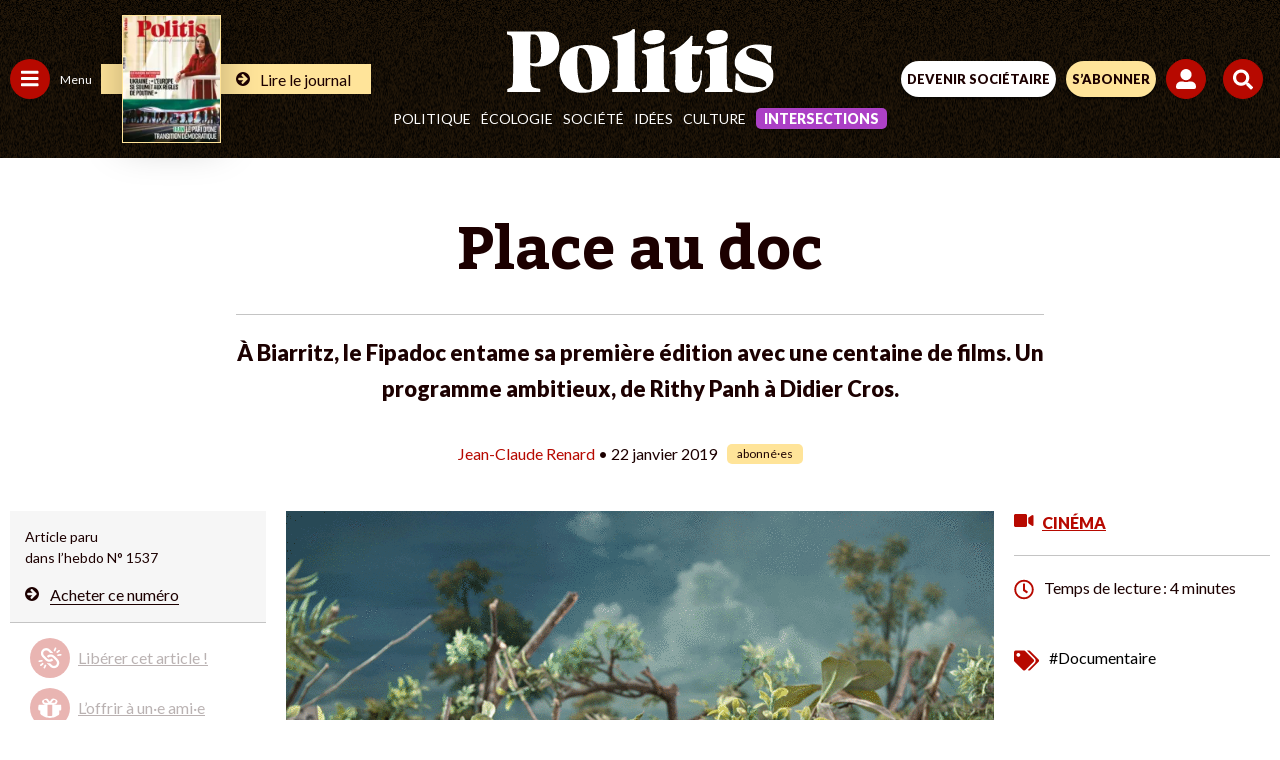

--- FILE ---
content_type: text/html; charset=UTF-8
request_url: https://www.politis.fr/wp-admin/admin-ajax.php
body_size: -118
content:
{"post_id":38954,"counted":false,"storage":[],"type":"post"}

--- FILE ---
content_type: text/html; charset=utf-8
request_url: https://www.google.com/recaptcha/api2/anchor?ar=1&k=6Lc29UojAAAAAKf_vWv63DWdQ_eEsA1ZkZ_Jn-oo&co=aHR0cHM6Ly93d3cucG9saXRpcy5mcjo0NDM.&hl=en&v=PoyoqOPhxBO7pBk68S4YbpHZ&size=invisible&anchor-ms=20000&execute-ms=30000&cb=n683639u8vws
body_size: 48839
content:
<!DOCTYPE HTML><html dir="ltr" lang="en"><head><meta http-equiv="Content-Type" content="text/html; charset=UTF-8">
<meta http-equiv="X-UA-Compatible" content="IE=edge">
<title>reCAPTCHA</title>
<style type="text/css">
/* cyrillic-ext */
@font-face {
  font-family: 'Roboto';
  font-style: normal;
  font-weight: 400;
  font-stretch: 100%;
  src: url(//fonts.gstatic.com/s/roboto/v48/KFO7CnqEu92Fr1ME7kSn66aGLdTylUAMa3GUBHMdazTgWw.woff2) format('woff2');
  unicode-range: U+0460-052F, U+1C80-1C8A, U+20B4, U+2DE0-2DFF, U+A640-A69F, U+FE2E-FE2F;
}
/* cyrillic */
@font-face {
  font-family: 'Roboto';
  font-style: normal;
  font-weight: 400;
  font-stretch: 100%;
  src: url(//fonts.gstatic.com/s/roboto/v48/KFO7CnqEu92Fr1ME7kSn66aGLdTylUAMa3iUBHMdazTgWw.woff2) format('woff2');
  unicode-range: U+0301, U+0400-045F, U+0490-0491, U+04B0-04B1, U+2116;
}
/* greek-ext */
@font-face {
  font-family: 'Roboto';
  font-style: normal;
  font-weight: 400;
  font-stretch: 100%;
  src: url(//fonts.gstatic.com/s/roboto/v48/KFO7CnqEu92Fr1ME7kSn66aGLdTylUAMa3CUBHMdazTgWw.woff2) format('woff2');
  unicode-range: U+1F00-1FFF;
}
/* greek */
@font-face {
  font-family: 'Roboto';
  font-style: normal;
  font-weight: 400;
  font-stretch: 100%;
  src: url(//fonts.gstatic.com/s/roboto/v48/KFO7CnqEu92Fr1ME7kSn66aGLdTylUAMa3-UBHMdazTgWw.woff2) format('woff2');
  unicode-range: U+0370-0377, U+037A-037F, U+0384-038A, U+038C, U+038E-03A1, U+03A3-03FF;
}
/* math */
@font-face {
  font-family: 'Roboto';
  font-style: normal;
  font-weight: 400;
  font-stretch: 100%;
  src: url(//fonts.gstatic.com/s/roboto/v48/KFO7CnqEu92Fr1ME7kSn66aGLdTylUAMawCUBHMdazTgWw.woff2) format('woff2');
  unicode-range: U+0302-0303, U+0305, U+0307-0308, U+0310, U+0312, U+0315, U+031A, U+0326-0327, U+032C, U+032F-0330, U+0332-0333, U+0338, U+033A, U+0346, U+034D, U+0391-03A1, U+03A3-03A9, U+03B1-03C9, U+03D1, U+03D5-03D6, U+03F0-03F1, U+03F4-03F5, U+2016-2017, U+2034-2038, U+203C, U+2040, U+2043, U+2047, U+2050, U+2057, U+205F, U+2070-2071, U+2074-208E, U+2090-209C, U+20D0-20DC, U+20E1, U+20E5-20EF, U+2100-2112, U+2114-2115, U+2117-2121, U+2123-214F, U+2190, U+2192, U+2194-21AE, U+21B0-21E5, U+21F1-21F2, U+21F4-2211, U+2213-2214, U+2216-22FF, U+2308-230B, U+2310, U+2319, U+231C-2321, U+2336-237A, U+237C, U+2395, U+239B-23B7, U+23D0, U+23DC-23E1, U+2474-2475, U+25AF, U+25B3, U+25B7, U+25BD, U+25C1, U+25CA, U+25CC, U+25FB, U+266D-266F, U+27C0-27FF, U+2900-2AFF, U+2B0E-2B11, U+2B30-2B4C, U+2BFE, U+3030, U+FF5B, U+FF5D, U+1D400-1D7FF, U+1EE00-1EEFF;
}
/* symbols */
@font-face {
  font-family: 'Roboto';
  font-style: normal;
  font-weight: 400;
  font-stretch: 100%;
  src: url(//fonts.gstatic.com/s/roboto/v48/KFO7CnqEu92Fr1ME7kSn66aGLdTylUAMaxKUBHMdazTgWw.woff2) format('woff2');
  unicode-range: U+0001-000C, U+000E-001F, U+007F-009F, U+20DD-20E0, U+20E2-20E4, U+2150-218F, U+2190, U+2192, U+2194-2199, U+21AF, U+21E6-21F0, U+21F3, U+2218-2219, U+2299, U+22C4-22C6, U+2300-243F, U+2440-244A, U+2460-24FF, U+25A0-27BF, U+2800-28FF, U+2921-2922, U+2981, U+29BF, U+29EB, U+2B00-2BFF, U+4DC0-4DFF, U+FFF9-FFFB, U+10140-1018E, U+10190-1019C, U+101A0, U+101D0-101FD, U+102E0-102FB, U+10E60-10E7E, U+1D2C0-1D2D3, U+1D2E0-1D37F, U+1F000-1F0FF, U+1F100-1F1AD, U+1F1E6-1F1FF, U+1F30D-1F30F, U+1F315, U+1F31C, U+1F31E, U+1F320-1F32C, U+1F336, U+1F378, U+1F37D, U+1F382, U+1F393-1F39F, U+1F3A7-1F3A8, U+1F3AC-1F3AF, U+1F3C2, U+1F3C4-1F3C6, U+1F3CA-1F3CE, U+1F3D4-1F3E0, U+1F3ED, U+1F3F1-1F3F3, U+1F3F5-1F3F7, U+1F408, U+1F415, U+1F41F, U+1F426, U+1F43F, U+1F441-1F442, U+1F444, U+1F446-1F449, U+1F44C-1F44E, U+1F453, U+1F46A, U+1F47D, U+1F4A3, U+1F4B0, U+1F4B3, U+1F4B9, U+1F4BB, U+1F4BF, U+1F4C8-1F4CB, U+1F4D6, U+1F4DA, U+1F4DF, U+1F4E3-1F4E6, U+1F4EA-1F4ED, U+1F4F7, U+1F4F9-1F4FB, U+1F4FD-1F4FE, U+1F503, U+1F507-1F50B, U+1F50D, U+1F512-1F513, U+1F53E-1F54A, U+1F54F-1F5FA, U+1F610, U+1F650-1F67F, U+1F687, U+1F68D, U+1F691, U+1F694, U+1F698, U+1F6AD, U+1F6B2, U+1F6B9-1F6BA, U+1F6BC, U+1F6C6-1F6CF, U+1F6D3-1F6D7, U+1F6E0-1F6EA, U+1F6F0-1F6F3, U+1F6F7-1F6FC, U+1F700-1F7FF, U+1F800-1F80B, U+1F810-1F847, U+1F850-1F859, U+1F860-1F887, U+1F890-1F8AD, U+1F8B0-1F8BB, U+1F8C0-1F8C1, U+1F900-1F90B, U+1F93B, U+1F946, U+1F984, U+1F996, U+1F9E9, U+1FA00-1FA6F, U+1FA70-1FA7C, U+1FA80-1FA89, U+1FA8F-1FAC6, U+1FACE-1FADC, U+1FADF-1FAE9, U+1FAF0-1FAF8, U+1FB00-1FBFF;
}
/* vietnamese */
@font-face {
  font-family: 'Roboto';
  font-style: normal;
  font-weight: 400;
  font-stretch: 100%;
  src: url(//fonts.gstatic.com/s/roboto/v48/KFO7CnqEu92Fr1ME7kSn66aGLdTylUAMa3OUBHMdazTgWw.woff2) format('woff2');
  unicode-range: U+0102-0103, U+0110-0111, U+0128-0129, U+0168-0169, U+01A0-01A1, U+01AF-01B0, U+0300-0301, U+0303-0304, U+0308-0309, U+0323, U+0329, U+1EA0-1EF9, U+20AB;
}
/* latin-ext */
@font-face {
  font-family: 'Roboto';
  font-style: normal;
  font-weight: 400;
  font-stretch: 100%;
  src: url(//fonts.gstatic.com/s/roboto/v48/KFO7CnqEu92Fr1ME7kSn66aGLdTylUAMa3KUBHMdazTgWw.woff2) format('woff2');
  unicode-range: U+0100-02BA, U+02BD-02C5, U+02C7-02CC, U+02CE-02D7, U+02DD-02FF, U+0304, U+0308, U+0329, U+1D00-1DBF, U+1E00-1E9F, U+1EF2-1EFF, U+2020, U+20A0-20AB, U+20AD-20C0, U+2113, U+2C60-2C7F, U+A720-A7FF;
}
/* latin */
@font-face {
  font-family: 'Roboto';
  font-style: normal;
  font-weight: 400;
  font-stretch: 100%;
  src: url(//fonts.gstatic.com/s/roboto/v48/KFO7CnqEu92Fr1ME7kSn66aGLdTylUAMa3yUBHMdazQ.woff2) format('woff2');
  unicode-range: U+0000-00FF, U+0131, U+0152-0153, U+02BB-02BC, U+02C6, U+02DA, U+02DC, U+0304, U+0308, U+0329, U+2000-206F, U+20AC, U+2122, U+2191, U+2193, U+2212, U+2215, U+FEFF, U+FFFD;
}
/* cyrillic-ext */
@font-face {
  font-family: 'Roboto';
  font-style: normal;
  font-weight: 500;
  font-stretch: 100%;
  src: url(//fonts.gstatic.com/s/roboto/v48/KFO7CnqEu92Fr1ME7kSn66aGLdTylUAMa3GUBHMdazTgWw.woff2) format('woff2');
  unicode-range: U+0460-052F, U+1C80-1C8A, U+20B4, U+2DE0-2DFF, U+A640-A69F, U+FE2E-FE2F;
}
/* cyrillic */
@font-face {
  font-family: 'Roboto';
  font-style: normal;
  font-weight: 500;
  font-stretch: 100%;
  src: url(//fonts.gstatic.com/s/roboto/v48/KFO7CnqEu92Fr1ME7kSn66aGLdTylUAMa3iUBHMdazTgWw.woff2) format('woff2');
  unicode-range: U+0301, U+0400-045F, U+0490-0491, U+04B0-04B1, U+2116;
}
/* greek-ext */
@font-face {
  font-family: 'Roboto';
  font-style: normal;
  font-weight: 500;
  font-stretch: 100%;
  src: url(//fonts.gstatic.com/s/roboto/v48/KFO7CnqEu92Fr1ME7kSn66aGLdTylUAMa3CUBHMdazTgWw.woff2) format('woff2');
  unicode-range: U+1F00-1FFF;
}
/* greek */
@font-face {
  font-family: 'Roboto';
  font-style: normal;
  font-weight: 500;
  font-stretch: 100%;
  src: url(//fonts.gstatic.com/s/roboto/v48/KFO7CnqEu92Fr1ME7kSn66aGLdTylUAMa3-UBHMdazTgWw.woff2) format('woff2');
  unicode-range: U+0370-0377, U+037A-037F, U+0384-038A, U+038C, U+038E-03A1, U+03A3-03FF;
}
/* math */
@font-face {
  font-family: 'Roboto';
  font-style: normal;
  font-weight: 500;
  font-stretch: 100%;
  src: url(//fonts.gstatic.com/s/roboto/v48/KFO7CnqEu92Fr1ME7kSn66aGLdTylUAMawCUBHMdazTgWw.woff2) format('woff2');
  unicode-range: U+0302-0303, U+0305, U+0307-0308, U+0310, U+0312, U+0315, U+031A, U+0326-0327, U+032C, U+032F-0330, U+0332-0333, U+0338, U+033A, U+0346, U+034D, U+0391-03A1, U+03A3-03A9, U+03B1-03C9, U+03D1, U+03D5-03D6, U+03F0-03F1, U+03F4-03F5, U+2016-2017, U+2034-2038, U+203C, U+2040, U+2043, U+2047, U+2050, U+2057, U+205F, U+2070-2071, U+2074-208E, U+2090-209C, U+20D0-20DC, U+20E1, U+20E5-20EF, U+2100-2112, U+2114-2115, U+2117-2121, U+2123-214F, U+2190, U+2192, U+2194-21AE, U+21B0-21E5, U+21F1-21F2, U+21F4-2211, U+2213-2214, U+2216-22FF, U+2308-230B, U+2310, U+2319, U+231C-2321, U+2336-237A, U+237C, U+2395, U+239B-23B7, U+23D0, U+23DC-23E1, U+2474-2475, U+25AF, U+25B3, U+25B7, U+25BD, U+25C1, U+25CA, U+25CC, U+25FB, U+266D-266F, U+27C0-27FF, U+2900-2AFF, U+2B0E-2B11, U+2B30-2B4C, U+2BFE, U+3030, U+FF5B, U+FF5D, U+1D400-1D7FF, U+1EE00-1EEFF;
}
/* symbols */
@font-face {
  font-family: 'Roboto';
  font-style: normal;
  font-weight: 500;
  font-stretch: 100%;
  src: url(//fonts.gstatic.com/s/roboto/v48/KFO7CnqEu92Fr1ME7kSn66aGLdTylUAMaxKUBHMdazTgWw.woff2) format('woff2');
  unicode-range: U+0001-000C, U+000E-001F, U+007F-009F, U+20DD-20E0, U+20E2-20E4, U+2150-218F, U+2190, U+2192, U+2194-2199, U+21AF, U+21E6-21F0, U+21F3, U+2218-2219, U+2299, U+22C4-22C6, U+2300-243F, U+2440-244A, U+2460-24FF, U+25A0-27BF, U+2800-28FF, U+2921-2922, U+2981, U+29BF, U+29EB, U+2B00-2BFF, U+4DC0-4DFF, U+FFF9-FFFB, U+10140-1018E, U+10190-1019C, U+101A0, U+101D0-101FD, U+102E0-102FB, U+10E60-10E7E, U+1D2C0-1D2D3, U+1D2E0-1D37F, U+1F000-1F0FF, U+1F100-1F1AD, U+1F1E6-1F1FF, U+1F30D-1F30F, U+1F315, U+1F31C, U+1F31E, U+1F320-1F32C, U+1F336, U+1F378, U+1F37D, U+1F382, U+1F393-1F39F, U+1F3A7-1F3A8, U+1F3AC-1F3AF, U+1F3C2, U+1F3C4-1F3C6, U+1F3CA-1F3CE, U+1F3D4-1F3E0, U+1F3ED, U+1F3F1-1F3F3, U+1F3F5-1F3F7, U+1F408, U+1F415, U+1F41F, U+1F426, U+1F43F, U+1F441-1F442, U+1F444, U+1F446-1F449, U+1F44C-1F44E, U+1F453, U+1F46A, U+1F47D, U+1F4A3, U+1F4B0, U+1F4B3, U+1F4B9, U+1F4BB, U+1F4BF, U+1F4C8-1F4CB, U+1F4D6, U+1F4DA, U+1F4DF, U+1F4E3-1F4E6, U+1F4EA-1F4ED, U+1F4F7, U+1F4F9-1F4FB, U+1F4FD-1F4FE, U+1F503, U+1F507-1F50B, U+1F50D, U+1F512-1F513, U+1F53E-1F54A, U+1F54F-1F5FA, U+1F610, U+1F650-1F67F, U+1F687, U+1F68D, U+1F691, U+1F694, U+1F698, U+1F6AD, U+1F6B2, U+1F6B9-1F6BA, U+1F6BC, U+1F6C6-1F6CF, U+1F6D3-1F6D7, U+1F6E0-1F6EA, U+1F6F0-1F6F3, U+1F6F7-1F6FC, U+1F700-1F7FF, U+1F800-1F80B, U+1F810-1F847, U+1F850-1F859, U+1F860-1F887, U+1F890-1F8AD, U+1F8B0-1F8BB, U+1F8C0-1F8C1, U+1F900-1F90B, U+1F93B, U+1F946, U+1F984, U+1F996, U+1F9E9, U+1FA00-1FA6F, U+1FA70-1FA7C, U+1FA80-1FA89, U+1FA8F-1FAC6, U+1FACE-1FADC, U+1FADF-1FAE9, U+1FAF0-1FAF8, U+1FB00-1FBFF;
}
/* vietnamese */
@font-face {
  font-family: 'Roboto';
  font-style: normal;
  font-weight: 500;
  font-stretch: 100%;
  src: url(//fonts.gstatic.com/s/roboto/v48/KFO7CnqEu92Fr1ME7kSn66aGLdTylUAMa3OUBHMdazTgWw.woff2) format('woff2');
  unicode-range: U+0102-0103, U+0110-0111, U+0128-0129, U+0168-0169, U+01A0-01A1, U+01AF-01B0, U+0300-0301, U+0303-0304, U+0308-0309, U+0323, U+0329, U+1EA0-1EF9, U+20AB;
}
/* latin-ext */
@font-face {
  font-family: 'Roboto';
  font-style: normal;
  font-weight: 500;
  font-stretch: 100%;
  src: url(//fonts.gstatic.com/s/roboto/v48/KFO7CnqEu92Fr1ME7kSn66aGLdTylUAMa3KUBHMdazTgWw.woff2) format('woff2');
  unicode-range: U+0100-02BA, U+02BD-02C5, U+02C7-02CC, U+02CE-02D7, U+02DD-02FF, U+0304, U+0308, U+0329, U+1D00-1DBF, U+1E00-1E9F, U+1EF2-1EFF, U+2020, U+20A0-20AB, U+20AD-20C0, U+2113, U+2C60-2C7F, U+A720-A7FF;
}
/* latin */
@font-face {
  font-family: 'Roboto';
  font-style: normal;
  font-weight: 500;
  font-stretch: 100%;
  src: url(//fonts.gstatic.com/s/roboto/v48/KFO7CnqEu92Fr1ME7kSn66aGLdTylUAMa3yUBHMdazQ.woff2) format('woff2');
  unicode-range: U+0000-00FF, U+0131, U+0152-0153, U+02BB-02BC, U+02C6, U+02DA, U+02DC, U+0304, U+0308, U+0329, U+2000-206F, U+20AC, U+2122, U+2191, U+2193, U+2212, U+2215, U+FEFF, U+FFFD;
}
/* cyrillic-ext */
@font-face {
  font-family: 'Roboto';
  font-style: normal;
  font-weight: 900;
  font-stretch: 100%;
  src: url(//fonts.gstatic.com/s/roboto/v48/KFO7CnqEu92Fr1ME7kSn66aGLdTylUAMa3GUBHMdazTgWw.woff2) format('woff2');
  unicode-range: U+0460-052F, U+1C80-1C8A, U+20B4, U+2DE0-2DFF, U+A640-A69F, U+FE2E-FE2F;
}
/* cyrillic */
@font-face {
  font-family: 'Roboto';
  font-style: normal;
  font-weight: 900;
  font-stretch: 100%;
  src: url(//fonts.gstatic.com/s/roboto/v48/KFO7CnqEu92Fr1ME7kSn66aGLdTylUAMa3iUBHMdazTgWw.woff2) format('woff2');
  unicode-range: U+0301, U+0400-045F, U+0490-0491, U+04B0-04B1, U+2116;
}
/* greek-ext */
@font-face {
  font-family: 'Roboto';
  font-style: normal;
  font-weight: 900;
  font-stretch: 100%;
  src: url(//fonts.gstatic.com/s/roboto/v48/KFO7CnqEu92Fr1ME7kSn66aGLdTylUAMa3CUBHMdazTgWw.woff2) format('woff2');
  unicode-range: U+1F00-1FFF;
}
/* greek */
@font-face {
  font-family: 'Roboto';
  font-style: normal;
  font-weight: 900;
  font-stretch: 100%;
  src: url(//fonts.gstatic.com/s/roboto/v48/KFO7CnqEu92Fr1ME7kSn66aGLdTylUAMa3-UBHMdazTgWw.woff2) format('woff2');
  unicode-range: U+0370-0377, U+037A-037F, U+0384-038A, U+038C, U+038E-03A1, U+03A3-03FF;
}
/* math */
@font-face {
  font-family: 'Roboto';
  font-style: normal;
  font-weight: 900;
  font-stretch: 100%;
  src: url(//fonts.gstatic.com/s/roboto/v48/KFO7CnqEu92Fr1ME7kSn66aGLdTylUAMawCUBHMdazTgWw.woff2) format('woff2');
  unicode-range: U+0302-0303, U+0305, U+0307-0308, U+0310, U+0312, U+0315, U+031A, U+0326-0327, U+032C, U+032F-0330, U+0332-0333, U+0338, U+033A, U+0346, U+034D, U+0391-03A1, U+03A3-03A9, U+03B1-03C9, U+03D1, U+03D5-03D6, U+03F0-03F1, U+03F4-03F5, U+2016-2017, U+2034-2038, U+203C, U+2040, U+2043, U+2047, U+2050, U+2057, U+205F, U+2070-2071, U+2074-208E, U+2090-209C, U+20D0-20DC, U+20E1, U+20E5-20EF, U+2100-2112, U+2114-2115, U+2117-2121, U+2123-214F, U+2190, U+2192, U+2194-21AE, U+21B0-21E5, U+21F1-21F2, U+21F4-2211, U+2213-2214, U+2216-22FF, U+2308-230B, U+2310, U+2319, U+231C-2321, U+2336-237A, U+237C, U+2395, U+239B-23B7, U+23D0, U+23DC-23E1, U+2474-2475, U+25AF, U+25B3, U+25B7, U+25BD, U+25C1, U+25CA, U+25CC, U+25FB, U+266D-266F, U+27C0-27FF, U+2900-2AFF, U+2B0E-2B11, U+2B30-2B4C, U+2BFE, U+3030, U+FF5B, U+FF5D, U+1D400-1D7FF, U+1EE00-1EEFF;
}
/* symbols */
@font-face {
  font-family: 'Roboto';
  font-style: normal;
  font-weight: 900;
  font-stretch: 100%;
  src: url(//fonts.gstatic.com/s/roboto/v48/KFO7CnqEu92Fr1ME7kSn66aGLdTylUAMaxKUBHMdazTgWw.woff2) format('woff2');
  unicode-range: U+0001-000C, U+000E-001F, U+007F-009F, U+20DD-20E0, U+20E2-20E4, U+2150-218F, U+2190, U+2192, U+2194-2199, U+21AF, U+21E6-21F0, U+21F3, U+2218-2219, U+2299, U+22C4-22C6, U+2300-243F, U+2440-244A, U+2460-24FF, U+25A0-27BF, U+2800-28FF, U+2921-2922, U+2981, U+29BF, U+29EB, U+2B00-2BFF, U+4DC0-4DFF, U+FFF9-FFFB, U+10140-1018E, U+10190-1019C, U+101A0, U+101D0-101FD, U+102E0-102FB, U+10E60-10E7E, U+1D2C0-1D2D3, U+1D2E0-1D37F, U+1F000-1F0FF, U+1F100-1F1AD, U+1F1E6-1F1FF, U+1F30D-1F30F, U+1F315, U+1F31C, U+1F31E, U+1F320-1F32C, U+1F336, U+1F378, U+1F37D, U+1F382, U+1F393-1F39F, U+1F3A7-1F3A8, U+1F3AC-1F3AF, U+1F3C2, U+1F3C4-1F3C6, U+1F3CA-1F3CE, U+1F3D4-1F3E0, U+1F3ED, U+1F3F1-1F3F3, U+1F3F5-1F3F7, U+1F408, U+1F415, U+1F41F, U+1F426, U+1F43F, U+1F441-1F442, U+1F444, U+1F446-1F449, U+1F44C-1F44E, U+1F453, U+1F46A, U+1F47D, U+1F4A3, U+1F4B0, U+1F4B3, U+1F4B9, U+1F4BB, U+1F4BF, U+1F4C8-1F4CB, U+1F4D6, U+1F4DA, U+1F4DF, U+1F4E3-1F4E6, U+1F4EA-1F4ED, U+1F4F7, U+1F4F9-1F4FB, U+1F4FD-1F4FE, U+1F503, U+1F507-1F50B, U+1F50D, U+1F512-1F513, U+1F53E-1F54A, U+1F54F-1F5FA, U+1F610, U+1F650-1F67F, U+1F687, U+1F68D, U+1F691, U+1F694, U+1F698, U+1F6AD, U+1F6B2, U+1F6B9-1F6BA, U+1F6BC, U+1F6C6-1F6CF, U+1F6D3-1F6D7, U+1F6E0-1F6EA, U+1F6F0-1F6F3, U+1F6F7-1F6FC, U+1F700-1F7FF, U+1F800-1F80B, U+1F810-1F847, U+1F850-1F859, U+1F860-1F887, U+1F890-1F8AD, U+1F8B0-1F8BB, U+1F8C0-1F8C1, U+1F900-1F90B, U+1F93B, U+1F946, U+1F984, U+1F996, U+1F9E9, U+1FA00-1FA6F, U+1FA70-1FA7C, U+1FA80-1FA89, U+1FA8F-1FAC6, U+1FACE-1FADC, U+1FADF-1FAE9, U+1FAF0-1FAF8, U+1FB00-1FBFF;
}
/* vietnamese */
@font-face {
  font-family: 'Roboto';
  font-style: normal;
  font-weight: 900;
  font-stretch: 100%;
  src: url(//fonts.gstatic.com/s/roboto/v48/KFO7CnqEu92Fr1ME7kSn66aGLdTylUAMa3OUBHMdazTgWw.woff2) format('woff2');
  unicode-range: U+0102-0103, U+0110-0111, U+0128-0129, U+0168-0169, U+01A0-01A1, U+01AF-01B0, U+0300-0301, U+0303-0304, U+0308-0309, U+0323, U+0329, U+1EA0-1EF9, U+20AB;
}
/* latin-ext */
@font-face {
  font-family: 'Roboto';
  font-style: normal;
  font-weight: 900;
  font-stretch: 100%;
  src: url(//fonts.gstatic.com/s/roboto/v48/KFO7CnqEu92Fr1ME7kSn66aGLdTylUAMa3KUBHMdazTgWw.woff2) format('woff2');
  unicode-range: U+0100-02BA, U+02BD-02C5, U+02C7-02CC, U+02CE-02D7, U+02DD-02FF, U+0304, U+0308, U+0329, U+1D00-1DBF, U+1E00-1E9F, U+1EF2-1EFF, U+2020, U+20A0-20AB, U+20AD-20C0, U+2113, U+2C60-2C7F, U+A720-A7FF;
}
/* latin */
@font-face {
  font-family: 'Roboto';
  font-style: normal;
  font-weight: 900;
  font-stretch: 100%;
  src: url(//fonts.gstatic.com/s/roboto/v48/KFO7CnqEu92Fr1ME7kSn66aGLdTylUAMa3yUBHMdazQ.woff2) format('woff2');
  unicode-range: U+0000-00FF, U+0131, U+0152-0153, U+02BB-02BC, U+02C6, U+02DA, U+02DC, U+0304, U+0308, U+0329, U+2000-206F, U+20AC, U+2122, U+2191, U+2193, U+2212, U+2215, U+FEFF, U+FFFD;
}

</style>
<link rel="stylesheet" type="text/css" href="https://www.gstatic.com/recaptcha/releases/PoyoqOPhxBO7pBk68S4YbpHZ/styles__ltr.css">
<script nonce="Ftv6bRH91E4RajMH5gXDFQ" type="text/javascript">window['__recaptcha_api'] = 'https://www.google.com/recaptcha/api2/';</script>
<script type="text/javascript" src="https://www.gstatic.com/recaptcha/releases/PoyoqOPhxBO7pBk68S4YbpHZ/recaptcha__en.js" nonce="Ftv6bRH91E4RajMH5gXDFQ">
      
    </script></head>
<body><div id="rc-anchor-alert" class="rc-anchor-alert"></div>
<input type="hidden" id="recaptcha-token" value="[base64]">
<script type="text/javascript" nonce="Ftv6bRH91E4RajMH5gXDFQ">
      recaptcha.anchor.Main.init("[\x22ainput\x22,[\x22bgdata\x22,\x22\x22,\[base64]/[base64]/MjU1Ong/[base64]/[base64]/[base64]/[base64]/[base64]/[base64]/[base64]/[base64]/[base64]/[base64]/[base64]/[base64]/[base64]/[base64]/[base64]\\u003d\x22,\[base64]\x22,\x22wo51wrPDh2UQwoHCoDBrLsKVUMKWUVvCh1fDocK5J8K/[base64]/Dg1godVfDs8OESQbDisOJwp4Iw5tpVMOlch5HfsOGInNjw6Fzwroyw67DssO6woIjEA9GwqFZJcOWwpHCoWN+Wipew7QbKmTCqMKawolEwrQPwoXDl8Kuw7cCwoRdwpTDjMKAw6HCukHDvcK7eCBRHlNIwrJAwrRSd8OTw6rDh2EcNh/[base64]/CqETCm8O2ecKfwr9aQwzDl8OYw6hEw7UEw67Cv8O/U8K5VxFPTMKTw5PCpMOzwpEcasOZw5rClcK3SmZXdcK+w60xwqAtWMO1w4oMw7UkQcOEw745wpNvL8OVwr8/[base64]/DnFpjw6fCq8KIQmvDmsO3LMKIwrcGwrTDmHoOaB82K37CvVx0BsO5wpMpw4tMwpxmwpTCssObw4hTRk0aFcKKw5JBU8KUYcOPKRjDpks4w4PChVfDusK1SmHDmsOnwp7CpnkvworCicK9QcOiwq3DnU4YJDXCgcOSw4/ClcKPFRZ/ZhIdQ8KCwo7ChMKOw4fCtw/DlDrDgsK3w6nDmVhFacKIa8OAfl9pXcOQwp08wqcOE3XCoMOocBBsMcK2wqTClzNaw7QvGWcVW2bCik7CtsK4w4bCtMOiNTLDjMKXw5LDn8KuHAF8A3/CqsOzbVHChBQSwqRuw5RzPFvDm8O4w6d+F3dXAMKCw7RqDsKJw5tBBV5NNQTDo3UBd8OOwoNAwqLCr2PClsKGwpBBEsO/bntBG2YUwpPDisOpdMKbw6PDpB1xZWDCm1kOwolywqnDlG4eZiBbwrfCnA0kWVcXNsOZPMOXw5kLw77Cgj/DvUJMw5nDvx4Bw7DCrF43MsORwpFyw6rDusOIw5/DsMK0GMOcw7HDvUEKw6RQw7VMI8KKGMKBwpQKH8O7wrIPwqIpWMOgw70OIhzDvsO6wqoiw7kSZMKzAsOMwpfCqcKJcSVLRBfCqS7CjADDqcKXQMOLwqvCt8O6NCwnTAzCigNMPw5IBMKow4sawp8RcEAtEsOnwocWd8OZwrt4R8O+w74Iw5/CtQ3ChlV4JcKqwpHChcKSw47DvcOsw4HDrMKYw5bCjsKaw5dtwpJuDcOuc8Kaw4hnw5vCsQF0FGEVb8OUHzoyTcKnM2TDiQdtDVovwoDCr8OWw77CscO6UcOpesKaTX9Aw6tBwo/ChhYeeMKETnXDiynCscKsPzPClcKsM8KMXhFYb8OfZ8OoZWDChw4+w68Zwo5+XcOcw7/DgsK4w4bCmsOfw7I2wrR+w4HChGHCk8OewofCjQbCtcOVwrAPd8KJDDTChcOrP8OsdMOVwrLDpQDCpcKyd8KfGkUrw53DmsKYw5Q5H8KRw53Dpw/DlsKNNcKmw6R2wrfCjMO2wr7DnwENw5Fiw7DDksOgfsKKw5DCp8OkZMODLEhVw7xcw5Z3wo/[base64]/CnsKtw74KwpNQFSNPw7vCicK8w5jDjcKbw7nCtAMIC8OrOT7DsAZjw4HCt8O8YMOowpHDnCTDqsKkwqt+MsKbwqfDg8O2Tx4+U8Kow7DCulQmbW57w7rDtMK8w7UUYQ/CucKZw7fDhsKdwo/CvB0tw5lBw7rDsjzDvMOCYll2CEQzw55pIcKaw4RyU1LDo8K+wpbDuGgJJ8KrKMKHw7MMw7ZJLMK1L2zDrQI0LsOvw7pQwrcdakBKwrY6VH7CmhnDmMKaw7ZtHMKLZW/DncOAw7XCsz3Cj8O4w7nCncORTsKifk3CtsO8w53CrF1afz7DtzPCmwfDsMOlfnFPAsKOFsKGay0AJ2x2w7xCOhTCo1FZP1F7IMOoZS3CtMO6wr/Dg3cRKMOQFBfCiTnCg8K6Z3UCw4NNEiLDqVw4wqjDixbDoMOTfi3CqcKew58SO8KsHcOWUzHClyUlw5nDnR3CnMKvwq/DiMKNEnxLwrl4w5szBMK8A8OFworCpztvw5bDgQphw7jDtG/CoFgDwpExa8OXQ8KJwqI/[base64]/CrUXDp1zDnH5oNjtlw4PCgGXDk8O3w7spwotdXHp0w6o6AGJwK8O2w5M/w4MUw61ewp3Dm8K2w5DDjDrDjznCuMKma1k1bl7ChMKWwo/CllHDsQ9TZSTDs8ORXcOuw4ZnTsKMw5/DssK6MsKXRsOEwqwKw45Mwr1gwqPCpw/Cpk4PUsKtw7l+w741ElVbwq4JwofDicKQw6XDvFFEb8Ofw6XDqGIQwqTDpcKpCMKMUHTDuinDnhrDtcOXbmbCp8OrdsOhwp9NbS9vcw/DjMKfdB3DlUc+cx52HnrCpUHDs8O+HMOQK8KvciTDtG3Cv2TDiW9qw70NHcOGXsO2wqjCu2EvY3vCisKFMHR7w6tzwqQ/w60hQS5zwosmMXXCswfCrk9zwqXCucKTwrp7w6PCqMOYS2xwd8K1csOiwo9OU8Kmw7RgD2MYwrLCmSAUG8OafcKXZMOHwo0iW8K3w5zChQQUFzNKWMK/JMK3w6cSEVDDrBYCccOlwrPDpHbDuREmwo3DtBbCssKUwrDDoS0zW0tjM8OAwoc5HcKXworDn8O5wpfClD9/w48iTAIoPsOCw5vCqUEsfcK7wo3CkV5kOEzCuhgvbsO1JcKBUDDDpMOiVMK+wpFHwrvDnSnDgD1kI0FhK3/[base64]/BMKRYMO5wps7BMO4cEfDpMKYw6PDusOBa0LDrG0CTsKNAV/DlMKJw6ssw7EzLxxad8K2NcOow6/Cm8OswrTCmMO+w7PDlnzDrMKCw6YYPHjCiUPCmcKWfMOuw4zCk38Cw4HCtDdPwpLDgUnCqikDQsKnwqotw6pJw7HCksOZw77CtXhQVQDDisK9VENHJ8OYw7UWTErCusOKw6PCiR9uw7gQR2w1wqcqw6TCisKlwrc4wqrCj8K3wp1vwoISw65baW/[base64]/[base64]/[base64]/ClcKuei/CogIwEcKmFXnClMOdw4cFKcK3w45sHsKBHsKCw4/[base64]/[base64]/[base64]/CqnXCqsO1w7U/[base64]/DgVsyw7TCj8KeJ3QPa3TCncKMEsKLwonDksKxNsKfw4kzEMONYHLDn0PDrcKfcMOLwoDCmcKOwr1Aegs1wr5efTjDpsOlw4NGfgvCvS7Dr8KBwp05BTMNw4zCkzkIwrlmOSHDisOkw6/CvlcSwr5vw4fCsWjDgi5iwrjDpwLDgsKUw54KTcO0woHDg3nDn2HDmcKIwoYGaXscw4gTwoEpUMO6L8ObwpTCjBnCk0vDh8KFGjR1KMKnwpDCt8KlwpvCocKZeRcCS13Dkm3Cs8OgRX0wIMK2acOxwoTCmcOpMMKYw5tYfMOPwqVJMMKUw7/[base64]/[base64]/[base64]/[base64]/DjTLDr3bDpEvDl8Kowp9iwqbCrsK1CWvDpyjCnsOAIjLCpR7Dt8Krw5dDGMKZQBU5w5nDknjDmQ/[base64]/[base64]/CvsOsBsOJw4ZlJUI+wqXCuRZETz7DjEYZXAdUw44pw6zDp8Oxw4AmMh0WGTcuwpDDoEzCgGYzOcK/Ey7Cg8OZRBXCoDfDs8KCBjB3esKKw7DDmER1w5zCg8OVa8OwwqnDqMK/[base64]/DjCHCnMOIw4vChS1Qe8O4woVRO1xBXVLCsXIdWcKnw752wowGMULCoT/CjHAgw4p7w5XDpMOlwrrDjcOYJRpxwpwWeMK5NQ5OKgfClDpwYBBgwrMffwNhWFM6QUhLQBNLw65YIVzCrcKkesOswr/Du1HCpsKnBsOuQixjwozDlMOEckRewq02UMKaw6/CmhLDlsKXbAHCiMKXwqLDlcO+w5FgwqzChsOGSzAQw4DDi3XCmh7CqTkLUzwOTQYEwoXCnsOxw7o1w6TCssOkSFnDu8OPZxXCr1jCmD7Don0Iw6Iuw5/CuRVyw5zClB1GZ2LCozA2G0rDtkMYw6PCtMOqF8OSwobCrMKCHcKvZsKtwrV9w4FMw7XCgCLCgiETw4zCtC1ewqrCny3DhMKsHcO3Y2tER8OiPBUtwq3Cn8OWw4hzScKmWEfCnh/DmzHClMKBKiBqX8OFw4nCgj/CtsOawpXDuXoQS2XCnsKkw7TCs8OCw4fDux0ew5LDtcO2wqxQw6I2w4EXK3Ajw57DrcK4CR/[base64]/[base64]/Drg7CvSA/w5YuZsKZw6LClnRUXMOFwrs2CMOMwrFpw6nCkMKZSRbCgcOkaHLDsT82w60wVsKUTsOjNsKkwqYyw57CmTdQw6Maw4UawpwHw5hBVsKaB19awoNawqQQIS3CjcOlw5TCkBJTwqBTI8OywozDrMOwbzcowqvCoR/DkH/CscKlfEMLwpXCnDZDw7/[base64]/BsO+w7l3ZsKDUcKIw6DCusO7wokga8OUwr/DgiLCm8OAw73DlsOrZhQ2MQTDo03DuA00A8KTEA7DqsKtw5QwNQNfwobCpcKvWz/[base64]/wol4wrfCscKAcMKDZMKLL8KudXXDpH13wr7Ds2dHWCvCvcK0YWFbNcKbLsKow5xeQHDDmMKcDsOxSR3Cl3PCssKVw7vCmmhgwrY6w5t4w7fDoSHCiMOABRwGwrQdwrzDucKzwoTCqsOswpdewq/DvMKDw6LDq8KCwoPDoFvCp3pUKRQYwqzDkcOnw7sFCnQvW0jCnSBHPcK9w68Uw6LDsMK+w7XDj8OAw6g9w4khAMKmwocQw7YdO8Olwr3CmD3CtcO6w4/CrMOrCcKObsOzwpheZMOvesOLXVHDlcK5wrrCvRvCo8OMwrwUwr7CuMKewobCqVElwobDq8O8MMKEbcOKIcOlPcO/[base64]/CrAs9JMOeOAl0wpXDv8KWaUPCnMK/w7JNJMOXQsOUwoYJw5JAYcKTwoMYbwZCUVouNG7CkMOqLsKGMUHDnsKzN8OFZH0EwrrChMOjW8KYWAfDtsO+w788CMKZwqJ9w4Z/dDprPcOBDl7CpQXCuMOaX8OIJjHDoMOXwq9twpsswqjDs8OiwpjDpnAhw5YiwrUSaMKGLsO9bhIiHsKow5TCoydAd3vDl8Kwfyx2F8KaVi8SwrRcdX/DnMKUNMK8WyHDqn3CslBAOcO9wrU9ejIjAFrDucOHHUjCkMOVwpsFKcK6w5HDiMOSQ8OTWMKSwoTCocKEwpHDmEtnw7XCiMKAT8KbXMK0WcKLOm3CtWXDtMKIOcOgACI5wqJywrnCmGTDunM9LcKaMVDCqnwAwpwyIVrDjX3CrFnCrW/DrsKGw5bDi8Osw4rCjjzDkTfDqMONwrFWHsOpw4Ipw4XCnmFswoh/KzfCr1rDp8KFwo0xDWrCjDvDn8OeaW/[base64]/Dp0Nyw6fDg28OLcOWDcKWScKEcsOBKyguQMOlw5TCksO6wovCtMOEa153L8KWZ14MwqfDuMOxw7DCisOmNMKJDg5VSREIc2N/WMOASMKcwojCncKTwoYtw5TCscODwoF6ZcKOWsOuasKXw7QVw4LDjsOGwoXDssO8wpMoF2rDtX3CtcOef3nClMKnw7vDljbDh2zCucKmw5M9PMKsScO/w5TDnArCsBFPwrnDt8KpEsO9w6bDtsOww7pYJsKuw7HDrsOsdMKKwqZDN8KXbBnCkMKGw43ChmQEwqDCs8OURl7DsH7DtsK9w65Cw78LMsKnw6t+IMOTeiTCiMKnOQbCsXPDthxJcsKab0nDjw3ChDbCiF/[base64]/w6kSLjIlGsKMwpjCg8KHBsK3w4lsw65Vw6FbPcO2wq1rw7Iywr5qX8OjLyNxfsKuw480wrvDiMKGwrY2w6vDlQ/DtELCpcOODCJ+D8O9acKFMlEZw712wo8Mw6kxwrQOwqfCiCnCgsO/c8Kew4xuw5jCocK/XcKyw67CliQmTCbDqxrCrMKgCcKFP8OZMjdkw4ExwofDiRoowr/DuCdlEcOgKUrCscOobcO2WXtGMMOrw5lUw5E3w6DDhTDDtC9fw4AQTFTDkcOiw7vDoMKowr9obiwtwr9mwr/[base64]/bRfDvS7CnSHDqGXCgsO1PTLDsnDDmsO5w5cVwpzDjxZGwq7DrcOqUcKFeFRwXVI1w6BOSsKPwonDlmR7AcKWwpkxw5ojCX7CpV1cMUQBHQ3ChlBlXW/DtADDn3ZCw7jCglNhwovClMKQdmppwrLCo8Kww71+w6l4wqVTUcOhwqTCsSzDhkDClH5Yw6LCi27DlMK7wqUUwr8UcsKawr7DlsOrwrlrw4shw7zDnRnCuiFMYBnCusOMwpvCvMKiK8KCw4/Dt2fDm8OeMsKZFF8nw4nCp8OwE1YhR8OYRCs2wrM/[base64]/[base64]/DlWjCmAlIwoAMBTY1Kl55w5AWaMOSwpDDskXClMO0FkHDnSbCuAbCsFFLZHg6WT8ww656KMK5ecO/w5h6dGvDscO2w7XDkz7Ck8OTUjZ2By/CvMKawpsJw6E3wonDq0V8QcK4TcKXaXfCgVUfwpXClMOewoQ3w71qZ8OVw5xhw6QkwpM1d8K1w63DiMKDHsKzKWDCjCpGw6vCnCXDlsKTw603GcKCw6DDgjY5BGnDjjt7IHfDgmVjw7zCk8Obw5dUTzIxWsOHwo7DtMOFbcK9w5txwqEuQcODwqELbcKtNlR/CXVDw4nCn8OrwrXDocO4NEE3w7J1C8OLQg3Cik7DocK/wpJOKX4mw5FOwq1vCsO/KcK+w74taS9uTy7Dl8OfZMOJJcKcNMOHwqANwo02w5vDicKpw5sCOVXCksKSw4gQLXbDgMOLw6/Ci8OWw5VlwqRFBFbDoyjCpjrCkMKGw7zCgQwkccK6wpbDkWdmLxLCviotw6dIEsKKQHEJcHrDjWZHwolhwpTDrQTDuXcLwpZ+InLDtl7CqMOKw7R2e2PDkMKywpbCqsK9w744RcOgXADDjMKUMxN8w6E9SRgoZ8OhFcKGNUnDkRIXXm/[base64]/[base64]/DhMKVYB/DmDwewq/CphNZXMKyw73Cg8Kjw6xjw58weMOQNE3CkRHDoG8BMsKvwq0rw4bDujV6w7h8RsK0w7zCocKrPiTDpkRpwpbCtHd1wrNnN0bDoCLChMKTw5nCnj/CkwjDhQFYbcK/w5DCusKXw7XCuA0Nw4zDmsOuWAnClcKpw6jCicOWdAkUwoDCujEAe3U7w5vChcOywpHCqARidnbDlzHClMKTDcKpHmRzw4/DnsK+BMKywrh/w6hNw7PClVDCkngEGSrDgMKCP8KYw4Msw4nDhS7Dk385wpTCpGDClsO/Cn4+MiJFNUbDrFlewqjDinfDlcOBw7bCuhPDo8KlfMKMwrnDmsODHMOVdmHDmyt0Y8OwQ1jDisOrTsKMGcKpw4/CnsKnwpglwrLCmWHCgBp2fUhicmXDjETDqMOlWcOSwr/CucK+wrrCksOdwppuTAY5JF4Jd3odT8OxwqPCpRHDoXs+wp1lw6jDk8KXw4FFw6XCm8KUKis1wppSdsKTdn/DoMOlMMOobw1vwqvDuSrDucO9VHseDsORwpHDiR4GwofDlMOlw490wrnCvBhTPMKfbcOvPkLDi8KEW2dDwqlDZMO7J3nDpz9WwqA/[base64]/[base64]/Dp3rDgUMNwozDvDDDv3EBXsO8T8KOw4jDvXzDh2XCn8K/woZ4woNJW8Orw79Gw7s+OcKiwqULK8Oyf3ZYMMOQKsOkUT1hw5o2wrvCrcOJwptlwrfDuybDqx9KdBzCjR/Dr8Kdw7A4wqfDiyLCth8XwrHCn8Kjw4TCmQIJwozDjnTCscO5XcK0w5HDp8Kfwq3DrBUuwqp1wrjChMOWP8Kowp7CrzwyKEpRecKvwoVuHy9qwqB4b8ORw4nCkcO1FSXDicOBHMK+AcKYP2Vqwo7DrcKeXm/Ch8KvClrDmMKSQcKUw44AVyHDgMKJwr7DncOScsKvw6MGw7xSLC0oF3BKw7jCpcOgX3pmHsKww7bCocO2wqxHwoDDuxpDIsKywphLLRnCvsKRw7XDgCXCpwTCnsKdw7loAkBJw5Qww5XDv8KAw4Zjw4/[base64]/wqfDpMOYXitZwoTCo3QxUsORFDhyw7pdwqvCu0HCvXzDj0PCgcO2wolUw5ZRwrnChcK/esOQZhzCgMK/w6wjw59Mw6V/w6NUw4YEwrVfw4QPBHB9w6kMK2VNXRvDq0YSw4fDi8KXw6fCncKUWsOnb8O7wrJqwq5bWVLCmTYlOkoBwqvDjVY/w7rDvcOuw6o0fnh4wpPCkcK+UW3CusODJcK5MXnDtVc1fWzDkMO1c0cgbMKpOVzDrsKpIcKodRHDqzIXw5TCm8K7EcOWwrDDuyLCscK2YhPCjFV3w5pnw41kwoFbN8OqKV0VdgUHwpwoLy/DqcKwUMObwrfDssKKwpoSMSvDkQLDj0V9YC3DhcOCcsKOwrk2FMKWC8KKScK2wpIYSwlEdVnCp8KRw7UMwpfCtMK8wqY1woFTw4VHHMKewokQVsK+w4IVCnTDrjdPczDDsQHDkzQAw4LDignDtsOKwonCl2Q1EMKiRnE/SMOUY8O3wqHDrMOVwpEGw4zCtMKxbmzDn0MbwpHDp2p1UcKTwpocwo7CtyTDkl5eKWY+w7nDh8Kdw5powrt6w5zDgcK1ARXDrcKgwrFlwpM2JsOibg7ClcO6wrnCqcOdwo3DoX8Kw5bDjAAdwrUXQz7Dv8OsKgt7WTgjCsO/T8OwMHdlNcKaw73Du0xKwr57GEXDsjdEwrvCiSXDncKoIUVww5XCgCRKwpXDtFhgJ0/[base64]/fTt8woDCnMOqw548CiYJbcKkGMKgVcKhSgYxw7Bsw71dLcKKZ8O4LcOjesOWw5JZw7fCgMKaw5nCiVg+HMORw7wow5vCo8Kgw7UWwqtUJH12SMO9w5E8w6kYdC3DtHHDm8O1MmXDg8KTw63CqgDDi3NkXAFdXmTCnDLCtcKvcB17wp/[base64]/wqfCv33DusK3w4J+w7/[base64]/[base64]/CosK+ESRrwr/DuUzCscOfw6LDuMKQMQMpbcOZwrjCqg7DiMOaCUlWwqcCwqnCn3/Dkhp9LMODw77CpcKlBxjDusK2QR/[base64]/CjwEDFxnCsg5/[base64]/CjMK2IMKYw5UWw5Qjw41TSVQDwqTChcKQw7/Ds3o9w4M4wrslw7oiwrHCqF/CviTDucKKQCHCg8OPWFHClMKqdUnDkcOPYlFCY1RGwpfDvVc2w5U8w6VGw4QBw7JkSijCrEYIFsOfw43DtMOKJMKVcxDCuH0jw71kwrrCnMO3Y2l2w77DpsKsFULDkcOUw6jClUjDocKRwp4EFcK3w4xhXynDrMKLwr/[base64]/CuGrDlBvCicOyGsKOCcKLw4TDk8KCwqYwUB5qwrXDqMOaKMO4Jh8pw48Gw5nDlwwew6LCl8KJwqbCosObw4crIAdCHMONUcKSw5fCoMKFDTbDh8KOw5gHRMKBwpF4wqw1w4rDuMOYL8KyeHhqdsKzSBvCjMKXJ2B9w7MZwo1CQ8OiGsKjZBJOw5kew5/CksKQQyrDmsK2wprDmnE6XcO2YWBDDcOWCBrCl8O/e8KYVcKzNU3CmSnCrMOiflE8UjN5wrA0Vy1zw6/[base64]/[base64]/CqMOzwrXDtcKuHMOgwqkeC8OYw6Quwp1FZcO+FwnCtQ4ywoHDusKGw6rDv3nCmgzCkxRYP8OrZ8KHAybDp8O4w6VKw4o3XwzCsCHCmMKEwq/[base64]/ChljChhklw5waTEvCp8Kbw7PCpcOqw6DCqMOyw60IwqJLwq7CucK/wp/CrsO9wrEnw5vClzfCjG5mw73DssKjw77DrcKtwoHCnMKdOHfCnsKVRkgUCsKgLsKKLyDCiMKpw59sw7/[base64]/[base64]/VEYAbcK5w5HCqsO4w5HDicOHwobCgW8jKcK6w6Rnw77DnsKWNEdawpjDiUINdcKyw7DCl8OMOMOZwogSLsO1IsKnc2VzwpAEDsOUw77DsE3CisO/RSYvSCcRw6HCgU1Rw6jDrkNed8Kbw7BcdsOGwpnDgxPDpcKCwrPDqA1sJAbDlcKnKXHDtnUdBQTDn8OkwqvDpcOlwrHCiGPCmcKGCjXCvcKMwogrwrbDs3hGwpgbQMK2I8K2wrbCpMO/fnlmw5DDhSIJdXhSWsKBw5hjU8Ofw6nCpVbDnTFia8OmIDXCh8OvwrzCucK5woXDjWVeJjUOUHhgHMK9wqt7aF3Cj8KuE8ObcgnCqBHCu2XClsO+w6zDuHPDtMKGwp/CscOhCcOsBMOkKxPCpmM4SMKnw4/DksK3woTDh8KLw4wiwohZw6XDocK5bsKFwpfCnm7CpMKneE/CgsOLwr8YHR/Co8K/DMO6AMKCw57CmMKuZVHCg3bCocORw58+w4lhw4VmJ0N/IRxpwp3CkwHCqF9lVRYTw6EFRCQ6NcOyP3t3w6ghESMlw7IuacOAScKKZhjDl2/[base64]/CokXCgMOHAcOgw43CiFsLw5bCoMOzw5TCg8Klwr/[base64]/DsnLCpl/DrRvDpxjCn05ze8OtFsKSNG/DsjrClCR9I8OQwonDhsK4w7A3WsOpQcOhworCscKoDmbDssKDwpgswooWw7zCvsK2dWLCpMK2KsOAw4LChcK2wq8LwrgMPiXDmMKpSlbCgjLCkks1MX9xfMKQw5rCpVUNEGzDusK6LcOEJMKLOCUzD2YxFxLDinHCk8K/w7fCrcKSwrlDw5vDgQfCiSXCplvCh8OUw4PCnsOawoYswosCCSRBMFpNw5LDvkDDphzCuyXCu8ORYi56eW1TwoYMwrNqD8KJwod9PWHCj8KGwpTCqsKEfsKGcsKAw7DDiMKiw4DDq2zDjsOBw7XCjMKDAmkqwpvDtsOzwrvDhxNow6/Dv8OBw5/[base64]/Dr8KJwqvDviHDllgDw4YLfsOzw5h/w6bDlMObNcKMw7rCuCQlw7IVF8OWw648RE83w7fDvsK9KcKew5xeZn/CksOsMMOow6bCgMO8wqhmGMO/w7TCjsKbdsK4Aw3DqsOpwovCqzLDjg/CqcKhwqfDp8OsWcOCwpvChMORbifCqWTDvjDDjMONwoVMwrXDlitmw7Bwwq1fN8KCw4/CoQ3DvMOWO8K4cGRTM8K/GBfCssOTCDdLGsKbIsKXw4NHw4HCuxI/QMOnwrgncBHDrcKkwqjDrMK1wqA6w4TDg0QQZ8Ksw5ZiXyXDrcKgH8Kmw6DDucOBe8KTMsK8wqFSaFUbwpTDoC4ZSsOvwo7DoS9eVMKvwrF0wqAFDhQywp9rIBsVwrxhw4IKDRRtwo/[base64]/NzJ3wqrCqndFMsOJw55NQULDk0ZAw4kIwq5aBRzDgQczw7TCmcKQwr13McKHwpwoTGXClXRkIlBEwqfCjcKibFMow5LCssKUwr7CosK8LcK0w7/[base64]/[base64]/[base64]/ChDoUw701wocIw5rClXbCk8Oqw4fDsRdYw7nCrMOJIHzCsMOjw6tywozChg0sw61zwpovw7RPw6HCncOvQMOPw7gvwq9XAMKtHsOZShvCpnjDgcOoecKBdMKXwrNbw71iP8OcwqQCwrprw7oNLsKmwqvCgMO2UWUpw5wcw7/DosOWA8KIw5rCtcKSw4Qbwr3DhcOlwrDDlcOoSxMGwqgsw5UmOE1Jw5hdecOIY8OgwpUgw41HwrHDr8KRwq8+LMK1wrzCscK2ZUTDscKWRTJMw4VKIEfCsMO/[base64]/DnMKhB8KTwqrCjA/CvVYNccKJCG3DlMOzwpcJw7HDh0HClAxywr1KLQjCkcOCXcOfwobDiRpsbgBUY8KWQcKaIkDCs8OsEcKlw6xHfcKDwqNCYsKIwoAKB3/Do8O7worCs8OKw5IbfgdnwpbDgFEUVkrCuSV4wpp0wqbDgVVUwrAyMRZZw7UcwrHDnMO6w7/DjSx0wr4iDcKCw5U1BMKxwrrCrsOxRcO9w5xyTncVw4bDgMOFTUzDucO9w4h6w7fDvGdLwpxPd8O+wqfChcKYesKDNC3DghIlDg3ClMKPBD/[base64]/EcKmEcOHFzTCqCTCiCBTw53DqDNJP3zCoMKXAcOsw5M6wrsdd8K8wpLDjsOlOkfCu3RZwrfDlWrDhGEqw7dRw5bCugw7V1tlw6zDlUkSwpTDmsK8woE/w7kfwpPCm8KqY3cmLgDCmGhCVMKAP8OFbFXDjMOaQlV+w6TDnsOLw4fCk3fDhMKlSF4RwolKwpzCu2/[base64]/J8OEw6DDjsKOUk7CoMKJZQt7f3l4w7LCr3LDoXTDpFADTMKpHAvDjUMjYcKYF8KMPcOTw73DhMKxB0Inw77Cq8Okw5YnXj1fdjbCkDZ3w5TDn8Kje3TDlXN/[base64]/DpMKvw5fCrSoXUMOeVsK+w6kUCSHDjcKbwqoJI8KDWcO2D1PDkMKpw6s7HhVWHCvCvDPCu8KiIBvCp15+w6HDlxrDnQ3ClMK/UxzCu1DCj8O5YXMwwpt2w7c5bsOqWHlfwrzCnHXCvMOZPG/CqAnCnRxlw6rDiWjDkcKgwo7CpyUcTMKjUsO0w4FtUcOvw6QiTMOMw5zCqj5XVg8FV2fCpBpLwoo+VwFMSj5nw7Yzwp7CtDpzecKdcQTDvn7CmX3DsMORdMKjwrwCfhQdw6ceBHYTcMOQbTwlwojDowxZwpJqFMK6Gw5zCcOBw77CkcOwwrzDhMKOccO8woFbc8KDwo/CpcOrwoTDjxoXQTnCs3QhwoHDjkbDizF0wp5qFsK8wqfClMOdwpTCjcOeDiHDmBwHw4zDi8ONE8K6w7lCw7zDrWnDowfCnn/CjHsYYMOWVl3DpAxvw5rCn2U9wrJSw6UbGX7Ds8OlJMKMVcK+dsOWW8KIbcOvACFTOsKqDMO1Q29Ww7HCmCPCrGvCizvCuhPDrFlVw5ASEMOqHlcTwpfCvxBBChnComgywq3CimDDjMKxw4DCnEgUw4PCrgMVw57CmMOgwp/DiMKJNGzChsKeNyFZwowqwqsaw7rDiljCghDDoXEOf8Kfw5RJXcKswrIyfQDDhMKcCF4lD8Ksw5HCuQvCvA9MDHEtwpfCr8OKR8Kdw5pSwp0Aw4cOw7d+QMK9w67DrcOHJy/[base64]/wrzDlcK3wrfCuHhfw6AlR0sJw5ZNa0ksOGbDocOtKUHDsFTCiWfDjsOECmfDg8KmdBjCinDCjVFIPsORwonCkGDCv3oJAATDgFrDu8OGwp99BW4mScOVUsKjwpHCvsKNBQLDnV7Ds8O8LcKawr7DtcKeOkDDkWXDjSdTwr/Cp8OQC8OxORY5fzHCmcKWZ8OEAcKjUHHCv8KWdcK7ex7CqgPCtsK5DcK4wpF1woPCtsOcw5TDqEMyGCrCrm0yw67DqcKaQcOkwozDoSvDpsOcwp7DgMO6PmLCisKVf1s1woo/GiLDoMOsw4nDqMKIP0Fnwr8twozDiAJjw4cvKUzCqT06w5jDuFbCgULDl8O2HSfCt8OEw7vDi8KfwrR1HCoswrINLcOjMMOBWF3Dp8KNwqHCpcO1HMOvwrgnGsOLwoDCpsKXw41uEcKoRMKZTwPCnMOKwr9/wr9ewofDokDClcOdw6vCmAnDucKlw5vDu8KYNMO4T1VEw5TCgh4/ScKOwozCl8Kcw6vCt8KncsKKw5vDhMKeOMO/w7LDjcK1wqDCqV5TBQ0Nw6bCpgHCvGUvwqwrFi4dwosaccKZwpAnwoHDhMKyBsKiX1pneizCn8OQcjJHEMO3wq1re8KNw5jDl01mQMKCFMKOw7PDsC7Cv8Ogwo8/WsOew57DqlF7wpTCrcO5w6czDzlze8OedRbClVo5wpp8w63CpQ7DmgLDpsO6w5QBwq7CpVzCi8KTwoPCgy7DnMKmSMO1w4tXQHzCssO3QjAywp9ew4/CgMKsw7LDusOuTMOmwp5YQh3Dh8O/C8KBYMOxU8OqwqLCnA7ClcKlw6zDswg7a34mw64TT1LCqcO2PFlUQnddw6tCw4PCjsO8MyvDhcOXC2jDhsO0w4PDgXnCrMKwOsOBLMOrwq9Dwrl2w7PCqy7DoW3Cr8KbwqRVAWoqYcKhwo/CgwDDtcKsXyvDlXxtwr3CnMOGw5UVwoXDs8KQwoTDpxHCi2wmdjzCrQskUsOUTsOwwqcmYsK/SsOhM3MrwqLCkMKgPTPCn8K9wq4pYHDDvcKyw6V4woUOIMOUGMOOFwzCk1s8PcKZw4jDlRJkS8OGH8O/w7cDQ8O1w6ITGWk/woQwHH7CvMOZw5hKQAjDnnlvJBrDvhULFMO+woLCvwkbw5rDmMKUwocvCcKJw5LCt8OtCsO5w5zDnCLDsRsjbMKLwowvw5kDAsKuwowZW8KUw6DCgnRaAQbDiycTQnBIw6bCvVHCtMK1w5zDmSlTIcKjZAfDnlrDuVXCkiHDhUrDgcKMw63Cgwd5w5FIfcKZw6/DvUvCpcOvL8Kfw4DDqXk7LBLClMOAwpTDvUxOFn/Ds8OLW8K5w6lowq7CvsKtQXvDmXrDojfDucKyw7jDlXJnXMOoYsOsRcK1wrRUwoDCqyjDuMKhw7t/[base64]/wohywrrDicKRwqDCicODwpjDisOwFcOJUEHDl8OEb24gwrrDinnChMO+OMK8wrQGwojCu8KSwqUkwqvCszMkOMKdwoEZVlQXa0kpfG44UsO4w5F7VlrDk03DqVY2CUDDh8Kgw7l0\x22],null,[\x22conf\x22,null,\x226Lc29UojAAAAAKf_vWv63DWdQ_eEsA1ZkZ_Jn-oo\x22,0,null,null,null,0,[21,125,63,73,95,87,41,43,42,83,102,105,109,121],[1017145,565],0,null,null,null,null,0,null,0,null,700,1,null,0,\[base64]/76lBhmnigkZhAoZnOKMAhmv8xEZ\x22,0,0,null,null,1,null,0,1,null,null,null,0],\x22https://www.politis.fr:443\x22,null,[3,1,1],null,null,null,1,3600,[\x22https://www.google.com/intl/en/policies/privacy/\x22,\x22https://www.google.com/intl/en/policies/terms/\x22],\x22PibAJqz5q9vblXOq7vglhuvaCKR8R3ceVnQRxs2kZSs\\u003d\x22,1,0,null,1,1769076054961,0,0,[153,49,176,172,35],null,[120,198,244],\x22RC-SYAOq3yFE0GVjQ\x22,null,null,null,null,null,\x220dAFcWeA6d0H2U8T1-Q8vtq6SDSLHBHhe8mUhFQGkeVx6Ae01QXXJlwAr_CJq__4gPcVfn47scXJ6zOlVEquvds6oGNJSSBD4MFA\x22,1769158855129]");
    </script></body></html>